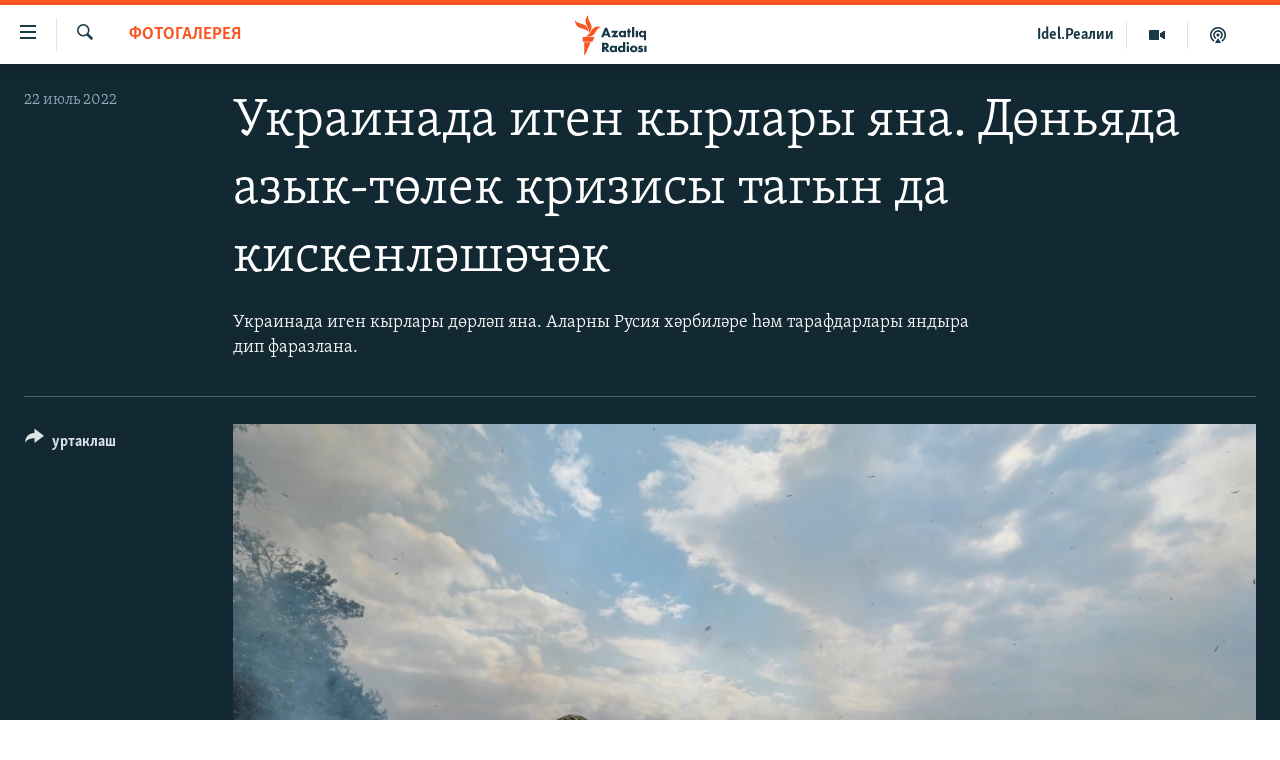

--- FILE ---
content_type: text/html; charset=utf-8
request_url: https://www.azatliq.org/a/photo-ukraina-voyna-pshenitsa-ogon-krizis/31955291.html
body_size: 11041
content:

<!DOCTYPE html>
<html lang="tt" dir="ltr" class="no-js">
<head>
<link href="/Content/responsive/RFE/tt-BA/RFE-tt-BA.css?&amp;av=0.0.0.0&amp;cb=370" rel="stylesheet"/>
<script src="https://tags.azatliq.org/rferl-pangea/prod/utag.sync.js"></script> <script type='text/javascript' src='https://www.youtube.com/iframe_api' async></script>
<link rel="manifest" href="/manifest.json">
<script type="text/javascript">
//a general 'js' detection, must be on top level in <head>, due to CSS performance
document.documentElement.className = "js";
var cacheBuster = "370";
var appBaseUrl = "/";
var imgEnhancerBreakpoints = [0, 144, 256, 408, 650, 1023, 1597];
var isLoggingEnabled = false;
var isPreviewPage = false;
var isLivePreviewPage = false;
if (!isPreviewPage) {
window.RFE = window.RFE || {};
window.RFE.cacheEnabledByParam = window.location.href.indexOf('nocache=1') === -1;
const url = new URL(window.location.href);
const params = new URLSearchParams(url.search);
// Remove the 'nocache' parameter
params.delete('nocache');
// Update the URL without the 'nocache' parameter
url.search = params.toString();
window.history.replaceState(null, '', url.toString());
} else {
window.addEventListener('load', function() {
const links = window.document.links;
for (let i = 0; i < links.length; i++) {
links[i].href = '#';
links[i].target = '_self';
}
})
}
var pwaEnabled = true;
var swCacheDisabled;
</script>
<meta charset="utf-8" />
<title>Украинада иген кырлары яна. Дөньяда азык-төлек кризисы тагын да кискенләшәчәк</title>
<meta name="description" content="Посевы пшеницы уничтожает огонь" />
<meta name="keywords" content="фотогалерея" />
<meta name="viewport" content="width=device-width, initial-scale=1.0" />
<meta http-equiv="X-UA-Compatible" content="IE=edge" />
<meta name="robots" content="max-image-preview:large"><meta property="fb:pages" content="139505469404757" />
<meta name="yandex-verification" content="8b6e6cd55829f8fe" />
<meta name="yandex-verification" content="464393d111286980" />
<link href="https://www.idelreal.org/a/photo-ukraina-voyna-pshenitsa-ogon-krizis/31953974.html" rel="canonical" />
<meta name="apple-mobile-web-app-title" content="Азатлык радиосы" />
<meta name="apple-mobile-web-app-status-bar-style" content="black" />
<meta name="apple-itunes-app" content="app-id=475986784, app-argument=//31955291.ltr" />
<meta content="Украинада иген кырлары яна. Азык-төлек кризисы тагын да кискенләшәчәк" property="og:title" />
<meta content="Посевы пшеницы уничтожает огонь" property="og:description" />
<meta content="article" property="og:type" />
<meta content="https://www.azatliq.org/a/photo-ukraina-voyna-pshenitsa-ogon-krizis/31955291.html" property="og:url" />
<meta content="Азатлык Радиосы" property="og:site_name" />
<meta content="https://www.facebook.com/azatliq" property="article:publisher" />
<meta content="https://gdb.rferl.org/01160000-0aff-0242-9ea6-08da696ea4be_w1200_h630.jpg" property="og:image" />
<meta content="1200" property="og:image:width" />
<meta content="630" property="og:image:height" />
<meta content="568280086670706" property="fb:app_id" />
<meta content="gallery" name="twitter:card" />
<meta content="@Azatliq" name="twitter:site" />
<meta content="https://gdb.rferl.org/01160000-0aff-0242-9ea6-08da696ea4be_w1200_h630.jpg" name="twitter:image" />
<meta content="Украинада иген кырлары яна. Азык-төлек кризисы тагын да кискенләшәчәк" name="twitter:title" />
<meta content="Посевы пшеницы уничтожает огонь" name="twitter:description" />
<link rel="amphtml" href="https://www.azatliq.org/amp/photo-ukraina-voyna-pshenitsa-ogon-krizis/31955291.html" />
<script type="application/ld+json">{"articleSection":"фотогалерея","isAccessibleForFree":true,"headline":"Украинада иген кырлары яна. Азык-төлек кризисы тагын да кискенләшәчәк","inLanguage":"tt-BA","keywords":"фотогалерея","author":{"@type":"Person","name":"RFE/RL"},"datePublished":"2022-07-22 12:42:05Z","dateModified":"2022-07-22 12:48:16Z","publisher":{"logo":{"width":512,"height":220,"@type":"ImageObject","url":"https://www.azatliq.org/Content/responsive/RFE/tt-BA/img/logo.png"},"@type":"NewsMediaOrganization","url":"https://www.azatliq.org","sameAs":["https://www.facebook.com/azatliq","https://www.youtube.com/user/azatliqradiosi","https://www.instagram.com/azatliq/","https://telegram.me/joinchat/CxW5dz9ILszGJNLz9gk_RQ"],"name":"Азатлык Радиосы","alternateName":"Азатлык Радиосы"},"@context":"https://schema.org","@type":"NewsArticle","mainEntityOfPage":"https://www.azatliq.org/a/photo-ukraina-voyna-pshenitsa-ogon-krizis/31955291.html","url":"https://www.azatliq.org/a/photo-ukraina-voyna-pshenitsa-ogon-krizis/31955291.html","description":"Посевы пшеницы уничтожает огонь","image":{"width":1080,"height":608,"@type":"ImageObject","url":"https://gdb.rferl.org/01160000-0aff-0242-9ea6-08da696ea4be_w1080_h608.jpg"},"name":"Украинада иген кырлары яна. Дөньяда азык-төлек кризисы тагын да кискенләшәчәк"}</script>
<script src="/Scripts/responsive/infographics.b?v=dVbZ-Cza7s4UoO3BqYSZdbxQZVF4BOLP5EfYDs4kqEo1&amp;av=0.0.0.0&amp;cb=370"></script>
<script src="/Scripts/responsive/loader.b?v=Q26XNwrL6vJYKjqFQRDnx01Lk2pi1mRsuLEaVKMsvpA1&amp;av=0.0.0.0&amp;cb=370"></script>
<link rel="icon" type="image/svg+xml" href="/Content/responsive/RFE/img/webApp/favicon.svg" />
<link rel="alternate icon" href="/Content/responsive/RFE/img/webApp/favicon.ico" />
<link rel="mask-icon" color="#ea6903" href="/Content/responsive/RFE/img/webApp/favicon_safari.svg" />
<link rel="apple-touch-icon" sizes="152x152" href="/Content/responsive/RFE/img/webApp/ico-152x152.png" />
<link rel="apple-touch-icon" sizes="144x144" href="/Content/responsive/RFE/img/webApp/ico-144x144.png" />
<link rel="apple-touch-icon" sizes="114x114" href="/Content/responsive/RFE/img/webApp/ico-114x114.png" />
<link rel="apple-touch-icon" sizes="72x72" href="/Content/responsive/RFE/img/webApp/ico-72x72.png" />
<link rel="apple-touch-icon-precomposed" href="/Content/responsive/RFE/img/webApp/ico-57x57.png" />
<link rel="icon" sizes="192x192" href="/Content/responsive/RFE/img/webApp/ico-192x192.png" />
<link rel="icon" sizes="128x128" href="/Content/responsive/RFE/img/webApp/ico-128x128.png" />
<meta name="msapplication-TileColor" content="#ffffff" />
<meta name="msapplication-TileImage" content="/Content/responsive/RFE/img/webApp/ico-144x144.png" />
<link rel="preload" href="/Content/responsive/fonts/Skolar-Lt_LatnCyrl_v2.4.woff" type="font/woff" as="font" crossorigin="anonymous" />
<link rel="alternate" type="application/rss+xml" title="RFE/RL - Top Stories [RSS]" href="/api/" />
<link rel="sitemap" type="application/rss+xml" href="/sitemap.xml" />
</head>
<body class=" nav-no-loaded cc_theme pg-media pg-photoblog js-category-to-nav nojs-images ">
<script type="text/javascript" >
var analyticsData = {url:"https://www.azatliq.org/a/photo-ukraina-voyna-pshenitsa-ogon-krizis/31955291.html",property_id:"424",article_uid:"31955291",page_title:"Украинада иген кырлары яна. Дөньяда азык-төлек кризисы тагын да кискенләшәчәк",page_type:"photo gallery",content_type:"photo",subcontent_type:"photo gallery",last_modified:"2022-07-22 12:48:16Z",pub_datetime:"2022-07-22 12:42:05Z",pub_year:"2022",pub_month:"07",pub_day:"22",pub_hour:"12",pub_weekday:"Friday",section:"фотогалерея",english_section:"photogallery_archive",byline:"",categories:"photogallery_archive",domain:"www.azatliq.org",language:"Tatar-Bashkir",language_service:"RFERL Tatar-Bashkir",platform:"web",copied:"yes",copied_article:"31953974|65|Tatar-Bashkir [ru]|2022-07-21",copied_title:"Украинская пшеница в огне: продовольственный кризис в мире углубляется ",runs_js:"Yes",cms_release:"8.44.0.0.370",enviro_type:"prod",slug:"photo-ukraina-voyna-pshenitsa-ogon-krizis",entity:"RFE",short_language_service:"TB",platform_short:"W",page_name:"Украинада иген кырлары яна. Дөньяда азык-төлек кризисы тагын да кискенләшәчәк"};
</script>
<noscript><iframe src="https://www.googletagmanager.com/ns.html?id=GTM-WXZBPZ" height="0" width="0" style="display:none;visibility:hidden"></iframe></noscript><script type="text/javascript" data-cookiecategory="analytics">
var gtmEventObject = Object.assign({}, analyticsData, {event: 'page_meta_ready'});window.dataLayer = window.dataLayer || [];window.dataLayer.push(gtmEventObject);
if (top.location === self.location) { //if not inside of an IFrame
var renderGtm = "true";
if (renderGtm === "true") {
(function(w,d,s,l,i){w[l]=w[l]||[];w[l].push({'gtm.start':new Date().getTime(),event:'gtm.js'});var f=d.getElementsByTagName(s)[0],j=d.createElement(s),dl=l!='dataLayer'?'&l='+l:'';j.async=true;j.src='//www.googletagmanager.com/gtm.js?id='+i+dl;f.parentNode.insertBefore(j,f);})(window,document,'script','dataLayer','GTM-WXZBPZ');
}
}
</script>
<!--Analytics tag js version start-->
<script type="text/javascript" data-cookiecategory="analytics">
var utag_data = Object.assign({}, analyticsData, {});
if(typeof(TealiumTagFrom)==='function' && typeof(TealiumTagSearchKeyword)==='function') {
var utag_from=TealiumTagFrom();var utag_searchKeyword=TealiumTagSearchKeyword();
if(utag_searchKeyword!=null && utag_searchKeyword!=='' && utag_data["search_keyword"]==null) utag_data["search_keyword"]=utag_searchKeyword;if(utag_from!=null && utag_from!=='') utag_data["from"]=TealiumTagFrom();}
if(window.top!== window.self&&utag_data.page_type==="snippet"){utag_data.page_type = 'iframe';}
try{if(window.top!==window.self&&window.self.location.hostname===window.top.location.hostname){utag_data.platform = 'self-embed';utag_data.platform_short = 'se';}}catch(e){if(window.top!==window.self&&window.self.location.search.includes("platformType=self-embed")){utag_data.platform = 'cross-promo';utag_data.platform_short = 'cp';}}
(function(a,b,c,d){ a="https://tags.azatliq.org/rferl-pangea/prod/utag.js"; b=document;c="script";d=b.createElement(c);d.src=a;d.type="text/java"+c;d.async=true; a=b.getElementsByTagName(c)[0];a.parentNode.insertBefore(d,a); })();
</script>
<!--Analytics tag js version end-->
<!-- Analytics tag management NoScript -->
<noscript>
<img style="position: absolute; border: none;" src="https://ssc.azatliq.org/b/ss/bbgprod,bbgentityrferl/1/G.4--NS/1014656818?pageName=rfe%3atb%3aw%3aphoto%20gallery%3a%d0%a3%d0%ba%d1%80%d0%b0%d0%b8%d0%bd%d0%b0%d0%b4%d0%b0%20%d0%b8%d0%b3%d0%b5%d0%bd%20%d0%ba%d1%8b%d1%80%d0%bb%d0%b0%d1%80%d1%8b%20%d1%8f%d0%bd%d0%b0.%20%d0%94%d3%a9%d0%bd%d1%8c%d1%8f%d0%b4%d0%b0%20%d0%b0%d0%b7%d1%8b%d0%ba-%d1%82%d3%a9%d0%bb%d0%b5%d0%ba%20%d0%ba%d1%80%d0%b8%d0%b7%d0%b8%d1%81%d1%8b%20%d1%82%d0%b0%d0%b3%d1%8b%d0%bd%20%d0%b4%d0%b0%20%d0%ba%d0%b8%d1%81%d0%ba%d0%b5%d0%bd%d0%bb%d3%99%d1%88%d3%99%d1%87%d3%99%d0%ba&amp;c6=%d0%a3%d0%ba%d1%80%d0%b0%d0%b8%d0%bd%d0%b0%d0%b4%d0%b0%20%d0%b8%d0%b3%d0%b5%d0%bd%20%d0%ba%d1%8b%d1%80%d0%bb%d0%b0%d1%80%d1%8b%20%d1%8f%d0%bd%d0%b0.%20%d0%94%d3%a9%d0%bd%d1%8c%d1%8f%d0%b4%d0%b0%20%d0%b0%d0%b7%d1%8b%d0%ba-%d1%82%d3%a9%d0%bb%d0%b5%d0%ba%20%d0%ba%d1%80%d0%b8%d0%b7%d0%b8%d1%81%d1%8b%20%d1%82%d0%b0%d0%b3%d1%8b%d0%bd%20%d0%b4%d0%b0%20%d0%ba%d0%b8%d1%81%d0%ba%d0%b5%d0%bd%d0%bb%d3%99%d1%88%d3%99%d1%87%d3%99%d0%ba&amp;v36=8.44.0.0.370&amp;v6=D=c6&amp;g=https%3a%2f%2fwww.azatliq.org%2fa%2fphoto-ukraina-voyna-pshenitsa-ogon-krizis%2f31955291.html&amp;c1=D=g&amp;v1=D=g&amp;events=event1&amp;c16=rferl%20tatar-bashkir&amp;v16=D=c16&amp;c5=photogallery_archive&amp;v5=D=c5&amp;ch=%d1%84%d0%be%d1%82%d0%be%d0%b3%d0%b0%d0%bb%d0%b5%d1%80%d0%b5%d1%8f&amp;c15=tatar-bashkir&amp;v15=D=c15&amp;c4=photo&amp;v4=D=c4&amp;c14=31955291&amp;v14=D=c14&amp;v20=no&amp;c17=web&amp;v17=D=c17&amp;mcorgid=518abc7455e462b97f000101%40adobeorg&amp;server=www.azatliq.org&amp;pageType=D=c4&amp;ns=bbg&amp;v29=D=server&amp;v25=rfe&amp;v30=424&amp;v105=D=User-Agent " alt="analytics" width="1" height="1" /></noscript>
<!-- End of Analytics tag management NoScript -->
<!--*** Accessibility links - For ScreenReaders only ***-->
<section>
<div class="sr-only">
<h2>Accessibility links</h2>
<ul>
<li><a href="#content" data-disable-smooth-scroll="1">төп эчтәлек</a></li>
<li><a href="#navigation" data-disable-smooth-scroll="1">төп меню</a></li>
<li><a href="#txtHeaderSearch" data-disable-smooth-scroll="1">эзләү</a></li>
</ul>
</div>
</section>
<div dir="ltr">
<div id="page">
<aside>
<div class="c-lightbox overlay-modal">
<div class="c-lightbox__intro">
<h2 class="c-lightbox__intro-title"></h2>
<button class="btn btn--rounded c-lightbox__btn c-lightbox__intro-next" title="алга">
<span class="ico ico--rounded ico-chevron-forward"></span>
<span class="sr-only">алга</span>
</button>
</div>
<div class="c-lightbox__nav">
<button class="btn btn--rounded c-lightbox__btn c-lightbox__btn--close" title="тәрәзне яп">
<span class="ico ico--rounded ico-close"></span>
<span class="sr-only">тәрәзне яп</span>
</button>
<button class="btn btn--rounded c-lightbox__btn c-lightbox__btn--prev" title="артка">
<span class="ico ico--rounded ico-chevron-backward"></span>
<span class="sr-only">артка</span>
</button>
<button class="btn btn--rounded c-lightbox__btn c-lightbox__btn--next" title="алга">
<span class="ico ico--rounded ico-chevron-forward"></span>
<span class="sr-only">алга</span>
</button>
</div>
<div class="c-lightbox__content-wrap">
<figure class="c-lightbox__content">
<span class="c-spinner c-spinner--lightbox">
<img src="/Content/responsive/img/player-spinner.png"
alt="please wait"
title="please wait" />
</span>
<div class="c-lightbox__img">
<div class="thumb">
<img src="" alt="" />
</div>
</div>
<figcaption>
<div class="c-lightbox__info c-lightbox__info--foot">
<span class="c-lightbox__counter"></span>
<span class="caption c-lightbox__caption"></span>
</div>
</figcaption>
</figure>
</div>
<div class="hidden">
<div class="content-advisory__box content-advisory__box--lightbox">
<span class="content-advisory__box-text">Бу сурәттә кайбер кулланучылар тетрәндергеч йә рәнҗетерлек дип санарлык эчтәлек бар</span>
<button class="btn btn--transparent content-advisory__box-btn m-t-md" value="text" type="button">
<span class="btn__text">
Карар өчен басыгыз
</span>
</button>
</div>
</div>
</div>
<div class="print-dialogue">
<div class="container">
<h3 class="print-dialogue__title section-head">Нәрсәләрне бастырырга:</h3>
<div class="print-dialogue__opts">
<ul class="print-dialogue__opt-group">
<li class="form__group form__group--checkbox">
<input class="form__check " id="checkboxImages" name="checkboxImages" type="checkbox" checked="checked" />
<label for="checkboxImages" class="form__label m-t-md">Сурәтләр</label>
</li>
<li class="form__group form__group--checkbox">
<input class="form__check " id="checkboxMultimedia" name="checkboxMultimedia" type="checkbox" checked="checked" />
<label for="checkboxMultimedia" class="form__label m-t-md">Мультимедиа</label>
</li>
</ul>
<ul class="print-dialogue__opt-group">
<li class="form__group form__group--checkbox">
<input class="form__check " id="checkboxEmbedded" name="checkboxEmbedded" type="checkbox" checked="checked" />
<label for="checkboxEmbedded" class="form__label m-t-md">Кыстырмалар</label>
</li>
<li class="hidden">
<input class="form__check " id="checkboxComments" name="checkboxComments" type="checkbox" />
<label for="checkboxComments" class="form__label m-t-md">Фикерләр</label>
</li>
</ul>
</div>
<div class="print-dialogue__buttons">
<button class="btn btn--secondary close-button" type="button" title="баш тарт">
<span class="btn__text ">баш тарт</span>
</button>
<button class="btn btn-cust-print m-l-sm" type="button" title="бастыр">
<span class="btn__text ">бастыр</span>
</button>
</div>
</div>
</div>
<div class="ctc-message pos-fix">
<div class="ctc-message__inner">сылтама хәтергә алынды</div>
</div>
</aside>
<div class="hdr-20 hdr-20--big">
<div class="hdr-20__inner">
<div class="hdr-20__max pos-rel">
<div class="hdr-20__side hdr-20__side--primary d-flex">
<label data-for="main-menu-ctrl" data-switcher-trigger="true" data-switch-target="main-menu-ctrl" class="burger hdr-trigger pos-rel trans-trigger" data-trans-evt="click" data-trans-id="menu">
<span class="ico ico-close hdr-trigger__ico hdr-trigger__ico--close burger__ico burger__ico--close"></span>
<span class="ico ico-menu hdr-trigger__ico hdr-trigger__ico--open burger__ico burger__ico--open"></span>
</label>
<div class="menu-pnl pos-fix trans-target" data-switch-target="main-menu-ctrl" data-trans-id="menu">
<div class="menu-pnl__inner">
<nav class="main-nav menu-pnl__item menu-pnl__item--first">
<ul class="main-nav__list accordeon" data-analytics-tales="false" data-promo-name="link" data-location-name="nav,secnav">
<li class="main-nav__item">
<a class="main-nav__item-name main-nav__item-name--link" href="/z/570" title="яңалыклар" data-item-name="news" >яңалыклар</a>
</li>
<li class="main-nav__item">
<a class="main-nav__item-name main-nav__item-name--link" href="/z/572" title="башкортстан" data-item-name="bashkortostan" >башкортстан</a>
</li>
<li class="main-nav__item">
<a class="main-nav__item-name main-nav__item-name--link" href="/z/571" title="татарстан" data-item-name="tatarstan" >татарстан</a>
</li>
<li class="main-nav__item">
<a class="main-nav__item-name main-nav__item-name--link" href="/z/805" title="кырым" data-item-name="crimea" >кырым</a>
</li>
<li class="main-nav__item">
<a class="main-nav__item-name main-nav__item-name--link" href="/z/573" title="татар-башкорт дөньясы" data-item-name="region" >татар-башкорт дөньясы</a>
</li>
<li class="main-nav__item">
<a class="main-nav__item-name main-nav__item-name--link" href="/z/22623" title="сугыш" data-item-name="war_in_ukraine" >сугыш</a>
</li>
<li class="main-nav__item">
<a class="main-nav__item-name main-nav__item-name--link" href="/p/8512.html" title="Безне томаладылар" data-item-name="blocked" >Безне томаладылар</a>
</li>
<li class="main-nav__item accordeon__item" data-switch-target="menu-item-644">
<label class="main-nav__item-name main-nav__item-name--label accordeon__control-label" data-switcher-trigger="true" data-for="menu-item-644">
шәлкемнәр
<span class="ico ico-chevron-down main-nav__chev"></span>
</label>
<div class="main-nav__sub-list">
<a class="main-nav__item-name main-nav__item-name--link main-nav__item-name--sub" href="/z/583" title="әңгәмә" data-item-name="interview" >әңгәмә</a>
<a class="main-nav__item-name main-nav__item-name--link main-nav__item-name--sub" href="/z/2191" title="комментар" data-item-name="comment" >комментар</a>
<a class="main-nav__item-name main-nav__item-name--link main-nav__item-name--sub" href="/z/888" title="дини тормыш" data-item-name="program_religion" >дини тормыш</a>
<a class="main-nav__item-name main-nav__item-name--link main-nav__item-name--sub" href="/z/703" title="пәрәвез" data-item-name="program_internet" >пәрәвез</a>
<a class="main-nav__item-name main-nav__item-name--link main-nav__item-name--sub" href="/z/581" title="фән-фәсмәтән" data-item-name="program_science" >фән-фәсмәтән</a>
<a class="main-nav__item-name main-nav__item-name--link main-nav__item-name--sub" href="/z/17503" title="киноханә" data-item-name="cinema" >киноханә</a>
</div>
</li>
<li class="main-nav__item">
<a class="main-nav__item-name main-nav__item-name--link" href="/z/23529" title="Дөнья хәлләре" data-item-name="rferl-world" >Дөнья хәлләре</a>
</li>
<li class="main-nav__item">
<a class="main-nav__item-name main-nav__item-name--link" href="/z/22501" title="татарча подкаст" data-item-name="tatar_podcast2" >татарча подкаст</a>
</li>
</ul>
</nav>
<div class="menu-pnl__item">
<a href="https://www.azatliq.org/eyde" class="menu-pnl__item-link" alt="ӘЙДӘ ONLINE">ӘЙДӘ ONLINE</a>
<a href="https://www.idelreal.org" class="menu-pnl__item-link" alt="IDEL.РЕАЛИИ">IDEL.РЕАЛИИ</a>
</div>
<div class="menu-pnl__item menu-pnl__item--social">
<h5 class="menu-pnl__sub-head">Безгә кушылыгыз!</h5>
<a href="https://www.facebook.com/azatliq" title="Без Facebook-та" data-analytics-text="follow_on_facebook" class="btn btn--rounded btn--social-inverted menu-pnl__btn js-social-btn btn-facebook" target="_blank" rel="noopener">
<span class="ico ico-facebook-alt ico--rounded"></span>
</a>
<a href="https://www.youtube.com/user/azatliqradiosi" title="Безнең Youtube каналы" data-analytics-text="follow_on_youtube" class="btn btn--rounded btn--social-inverted menu-pnl__btn js-social-btn btn-youtube" target="_blank" rel="noopener">
<span class="ico ico-youtube ico--rounded"></span>
</a>
<a href="https://www.instagram.com/azatliq/" title="Без Instagram-да" data-analytics-text="follow_on_instagram" class="btn btn--rounded btn--social-inverted menu-pnl__btn js-social-btn btn-instagram" target="_blank" rel="noopener">
<span class="ico ico-instagram ico--rounded"></span>
</a>
<a href="https://telegram.me/joinchat/CxW5dz9ILszGJNLz9gk_RQ" title="Без Telegram-да" data-analytics-text="follow_on_telegram" class="btn btn--rounded btn--social-inverted menu-pnl__btn js-social-btn btn-telegram" target="_blank" rel="noopener">
<span class="ico ico-telegram ico--rounded"></span>
</a>
</div>
<div class="menu-pnl__item">
<a href="/navigation/allsites" class="menu-pnl__item-link">
<span class="ico ico-languages "></span>
БАШКА ТЕЛЛӘРДӘ
</a>
</div>
</div>
</div>
<label data-for="top-search-ctrl" data-switcher-trigger="true" data-switch-target="top-search-ctrl" class="top-srch-trigger hdr-trigger">
<span class="ico ico-close hdr-trigger__ico hdr-trigger__ico--close top-srch-trigger__ico top-srch-trigger__ico--close"></span>
<span class="ico ico-search hdr-trigger__ico hdr-trigger__ico--open top-srch-trigger__ico top-srch-trigger__ico--open"></span>
</label>
<div class="srch-top srch-top--in-header" data-switch-target="top-search-ctrl">
<div class="container">
<form action="/s" class="srch-top__form srch-top__form--in-header" id="form-topSearchHeader" method="get" role="search"><label for="txtHeaderSearch" class="sr-only">эзләү</label>
<input type="text" id="txtHeaderSearch" name="k" placeholder="эзләгән табар.." accesskey="s" value="" class="srch-top__input analyticstag-event" onkeydown="if (event.keyCode === 13) { FireAnalyticsTagEventOnSearch('search', $dom.get('#txtHeaderSearch')[0].value) }" />
<button title="эзләү" type="submit" class="btn btn--top-srch analyticstag-event" onclick="FireAnalyticsTagEventOnSearch('search', $dom.get('#txtHeaderSearch')[0].value) ">
<span class="ico ico-search"></span>
</button></form>
</div>
</div>
<a href="/" class="main-logo-link">
<img src="/Content/responsive/RFE/tt-BA/img/logo-compact.svg" class="main-logo main-logo--comp" alt="site logo">
<img src="/Content/responsive/RFE/tt-BA/img/logo.svg" class="main-logo main-logo--big" alt="site logo">
</a>
</div>
<div class="hdr-20__side hdr-20__side--secondary d-flex">
<a href="/z/22501" title="Татарча подкаст" class="hdr-20__secondary-item" data-item-name="podcast">
<span class="ico ico-podcast hdr-20__secondary-icon"></span>
</a>
<a href="/z/2710" title="Мультимедиа" class="hdr-20__secondary-item" data-item-name="video">
<span class="ico ico-video hdr-20__secondary-icon"></span>
</a>
<a href="https://www.idelreal.org" title="Idel.Реалии" class="hdr-20__secondary-item hdr-20__secondary-item--lang" data-item-name="satellite">
Idel.Реалии
</a>
<a href="/s" title="эзләү" class="hdr-20__secondary-item hdr-20__secondary-item--search" data-item-name="search">
<span class="ico ico-search hdr-20__secondary-icon hdr-20__secondary-icon--search"></span>
</a>
<div class="srch-bottom">
<form action="/s" class="srch-bottom__form d-flex" id="form-bottomSearch" method="get" role="search"><label for="txtSearch" class="sr-only">эзләү</label>
<input type="search" id="txtSearch" name="k" placeholder="эзләгән табар.." accesskey="s" value="" class="srch-bottom__input analyticstag-event" onkeydown="if (event.keyCode === 13) { FireAnalyticsTagEventOnSearch('search', $dom.get('#txtSearch')[0].value) }" />
<button title="эзләү" type="submit" class="btn btn--bottom-srch analyticstag-event" onclick="FireAnalyticsTagEventOnSearch('search', $dom.get('#txtSearch')[0].value) ">
<span class="ico ico-search"></span>
</button></form>
</div>
</div>
<img src="/Content/responsive/RFE/tt-BA/img/logo-print.gif" class="logo-print" alt="site logo">
<img src="/Content/responsive/RFE/tt-BA/img/logo-print_color.png" class="logo-print logo-print--color" alt="site logo">
</div>
</div>
</div>
<script>
if (document.body.className.indexOf('pg-home') > -1) {
var nav2In = document.querySelector('.hdr-20__inner');
var nav2Sec = document.querySelector('.hdr-20__side--secondary');
var secStyle = window.getComputedStyle(nav2Sec);
if (nav2In && window.pageYOffset < 150 && secStyle['position'] !== 'fixed') {
nav2In.classList.add('hdr-20__inner--big')
}
}
</script>
<div class="c-hlights c-hlights--breaking c-hlights--no-item" data-hlight-display="mobile,desktop">
<div class="c-hlights__wrap container p-0">
<div class="c-hlights__nav">
<a role="button" href="#" title="артка">
<span class="ico ico-chevron-backward m-0"></span>
<span class="sr-only">артка</span>
</a>
<a role="button" href="#" title="алга">
<span class="ico ico-chevron-forward m-0"></span>
<span class="sr-only">алга</span>
</a>
</div>
<span class="c-hlights__label">
<span class="">Кайнар хәбәр</span>
<span class="switcher-trigger">
<label data-for="more-less-1" data-switcher-trigger="true" class="switcher-trigger__label switcher-trigger__label--more p-b-0" title="күбрәк күрсәт">
<span class="ico ico-chevron-down"></span>
</label>
<label data-for="more-less-1" data-switcher-trigger="true" class="switcher-trigger__label switcher-trigger__label--less p-b-0" title="азрак күрсәт">
<span class="ico ico-chevron-up"></span>
</label>
</span>
</span>
<ul class="c-hlights__items switcher-target" data-switch-target="more-less-1">
</ul>
</div>
</div> <div id="content">
<div class="media-container">
<div class="container">
<div class="hdr-container row">
<div class="col-category col-xs-12 col-md-2 pull-left"> <div class="category js-category">
<a class="" href="/z/2716">фотогалерея</a> </div>
</div><div class="col-title col-xs-12 col-md-10 pull-right"> <h1 class="">
Украинада иген кырлары яна. Дөньяда азык-төлек кризисы тагын да кискенләшәчәк
</h1>
</div><div class="col-publishing-details col-xs-12 col-sm-12 col-md-2 pull-left"> <div class="publishing-details ">
<div class="published">
<span class="date" >
<time pubdate="pubdate" datetime="2022-07-22T15:42:05+03:00">
22 июль 2022
</time>
</span>
</div>
</div>
</div><div class="col-title col-xs-12 col-md-10 pull-right content-offset"> <div id="article-content">
<div class="wsw">
<p>Украинада иген кырлары дөрләп яна. Аларны Русия хәрбиләре һәм тарафдарлары яндыра дип фаразлана.</p>
</div>
</div>
</div><div class="col-lg-12 separator"> <div class="separator">
<hr class="title-line" />
</div>
</div>
<div class="col-multimedia col-xs-12 col-md-10 pull-right">
<div id="galleryItems">
<figure class="media-pholder gallery-item js-media-expand">
<div class="img-wrap img-wrap--gallery">
<div class="thumb">
<img src="https://gdb.rferl.org/01160000-0aff-0242-9ea6-08da696ea4be_w1024_q10_s.jpg" alt="Янып баручы бодай басуы янында украин хәрбие. 2022 елның 17 июле." class="img-wrap--gallery" />
</div>
</div>
<figcaption>
<div class="img-desc img-desc--inverted d-flex">
<span class="img-number">1</span>
<span class="caption caption--inverted">Янып баручы бодай басуы янында украин хәрбие. 2022 елның 17 июле.</span>
</div>
</figcaption>
</figure>
<figure class="media-pholder gallery-item js-media-expand">
<div class="img-wrap img-wrap--gallery">
<div class="thumb">
<img src="https://gdb.rferl.org/08a40000-0a00-0242-7c93-08da696e9a68_w1024_q10_s.jpg" alt="Николаевски өлкәсендә бодай басуы яна. 2022 елның 17 июле. Украинада эсседә коры иген кырларының януы ешайганнан ешая бара." class="img-wrap--gallery" />
</div>
</div>
<figcaption>
<div class="img-desc img-desc--inverted d-flex">
<span class="img-number">2</span>
<span class="caption caption--inverted">Николаевски өлкәсендә бодай басуы яна. 2022 елның 17 июле. Украинада эсседә коры иген кырларының януы ешайганнан ешая бара.</span>
</div>
</figcaption>
</figure>
<figure class="media-pholder gallery-item js-media-expand">
<div class="img-wrap img-wrap--gallery">
<div class="thumb">
<img src="https://gdb.rferl.org/01160000-0aff-0242-084f-08da696e9a1d_w1024_q10_s.jpg" alt="Донецки өлкәсенең Северски бистәсе янында янган иген кыры. 2022 елның 8 июлендә һавадан төшерелгән фото. Эсседә корыган басуларга Русия артиллериясеннән ут атудан җиңел генә ут кабып китә." class="img-wrap--gallery" />
</div>
</div>
<figcaption>
<div class="img-desc img-desc--inverted d-flex">
<span class="img-number">3</span>
<span class="caption caption--inverted">Донецки өлкәсенең Северски бистәсе янында янган иген кыры. 2022 елның 8 июлендә һавадан төшерелгән фото. Эсседә корыган басуларга Русия артиллериясеннән ут атудан җиңел генә ут кабып китә.</span>
</div>
</figcaption>
</figure>
<figure class="media-pholder gallery-item js-media-expand">
<div class="img-wrap img-wrap--gallery">
<div class="thumb">
<img src="https://gdb.rferl.org/80280000-c0a8-0242-6a12-08da696ea45b_w1024_q10_s.jpg" alt="Русия хәрбиләрен Украинаның азык-төлек инфраструктурасын махсус рәвештә юк итүдә гаеплиләр. Украина хәрбиләре белдерүенчә, 31 майда янган бу амбарны Русия хәрбиләре артиллерия утына тоткан булган." class="img-wrap--gallery" />
</div>
</div>
<figcaption>
<div class="img-desc img-desc--inverted d-flex">
<span class="img-number">4</span>
<span class="caption caption--inverted">Русия хәрбиләрен Украинаның азык-төлек инфраструктурасын махсус рәвештә юк итүдә гаеплиләр. Украина хәрбиләре белдерүенчә, 31 майда янган бу амбарны Русия хәрбиләре артиллерия утына тоткан булган.</span>
</div>
</figcaption>
</figure>
<figure class="media-pholder gallery-item js-media-expand">
<div class="img-wrap img-wrap--gallery">
<div class="thumb">
<img src="https://gdb.rferl.org/08a40000-0a00-0242-5d4d-08da696e9a46_w1024_q10_s.jpg" alt="Херсон өлкәсендә янгын сүндерүче утны туктатырга тырыша. 2022 елның 18 июле. Украинаның иген кырларын күпләп яндыру Русия башлаган сугыш нәтиҗәсендә дөньяда башланган азык-төлек кризисын тагын да кискенләштерәчәк." class="img-wrap--gallery" />
</div>
</div>
<figcaption>
<div class="img-desc img-desc--inverted d-flex">
<span class="img-number">5</span>
<span class="caption caption--inverted">Херсон өлкәсендә янгын сүндерүче утны туктатырга тырыша. 2022 елның 18 июле. Украинаның иген кырларын күпләп яндыру Русия башлаган сугыш нәтиҗәсендә дөньяда башланган азык-төлек кризисын тагын да кискенләштерәчәк.</span>
</div>
</figcaption>
</figure>
<figure class="media-pholder gallery-item js-media-expand">
<div class="img-wrap img-wrap--gallery">
<div class="thumb">
<img src="https://gdb.rferl.org/01160000-0aff-0242-ea5c-08da696e9a29_w1024_q10_s.jpg" alt="Украинада янган иген басуында Русия ракетасы. Африка илләре ачлыктан интеккәндә Русия Украина ашлыгын диңгез аша ул илләргә илтү мөмкинлеге бирмичә, юлларны ябып тота. &amp;nbsp;" class="img-wrap--gallery" />
</div>
</div>
<figcaption>
<div class="img-desc img-desc--inverted d-flex">
<span class="img-number">6</span>
<span class="caption caption--inverted">Украинада янган иген басуында Русия ракетасы. Африка илләре ачлыктан интеккәндә Русия Украина ашлыгын диңгез аша ул илләргә илтү мөмкинлеге бирмичә, юлларны ябып тота.<br />
&nbsp;</span>
</div>
</figcaption>
</figure>
<figure class="media-pholder gallery-item js-media-expand">
<div class="img-wrap img-wrap--gallery">
<div class="thumb">
<img src="https://gdb.rferl.org/08a40000-0a00-0242-cd75-08da696eb116_w1024_q10_s.jpg" alt="Запорожье һәм Донецки өлкәләре чигендә янган бодай башаклары. 17 июль." class="img-wrap--gallery" />
</div>
</div>
<figcaption>
<div class="img-desc img-desc--inverted d-flex">
<span class="img-number">7</span>
<span class="caption caption--inverted">Запорожье һәм Донецки өлкәләре чигендә янган бодай башаклары. 17 июль.</span>
</div>
</figcaption>
</figure>
<figure class="media-pholder gallery-item js-media-expand">
<div class="img-wrap img-wrap--gallery">
<div class="thumb">
<img src="https://gdb.rferl.org/08a40000-0a00-0242-d664-08da696ea38d_w1024_q10_s.jpg" alt="2022 елның 4 июлендә Днепропетровски өлкәсендә фермер үзенең иген кырлары януын күзәтә. 19 июльдә Русия президенты Иранда Төркия президенты Рәҗәп Эрдоган белән очрашты. Алар Русиянең Украина ашлыгын Кара диңгез аша башка илләргә озату юлларын ачуы турында килешер дип көтелгән иде. Русиянең Украинага һөҗүме Украинада игенчелеккә зур зыян китерде, ашлыкны башка илләргә озатуны туктатты. Украина дөньяда бодай, кукуруз һәм көнбагыш маен иң күп җитештерүче илләрнең берсе. &amp;nbsp;" class="img-wrap--gallery" />
</div>
</div>
<figcaption>
<div class="img-desc img-desc--inverted d-flex">
<span class="img-number">8</span>
<span class="caption caption--inverted">2022 елның 4 июлендә Днепропетровски өлкәсендә фермер үзенең иген кырлары януын күзәтә. 19 июльдә Русия президенты Иранда Төркия президенты Рәҗәп Эрдоган белән очрашты. Алар Русиянең Украина ашлыгын Кара диңгез аша башка илләргә озату юлларын ачуы турында килешер дип көтелгән иде. Русиянең Украинага һөҗүме Украинада игенчелеккә зур зыян китерде, ашлыкны башка илләргә озатуны туктатты. Украина дөньяда бодай, кукуруз һәм көнбагыш маен иң күп җитештерүче илләрнең берсе.<br />
&nbsp;</span>
</div>
</figcaption>
</figure>
<figure class="media-pholder gallery-item js-media-expand">
<div class="img-wrap img-wrap--gallery">
<div class="thumb">
<img src="https://gdb.rferl.org/01160000-0aff-0242-3266-08da696eb116_w1024_q10_s.jpg" alt=" Украинаның көнчыгында бодай басуы. 17 июль." class="img-wrap--gallery" />
</div>
</div>
<figcaption>
<div class="img-desc img-desc--inverted d-flex">
<span class="img-number">9</span>
<span class="caption caption--inverted"><br />
Украинаның көнчыгында бодай басуы. 17 июль.</span>
</div>
</figcaption>
</figure>
</div>
</div>
<div class="col-xs-12 col-md-2 pull-left article-share pos-rel">
<div class="share--box">
<div class="sticky-share-container" style="display:none">
<div class="container">
<a href="https://www.azatliq.org" id="logo-sticky-share">&nbsp;</a>
<div class="pg-title pg-title--sticky-share">
Украинада иген кырлары яна. Дөньяда азык-төлек кризисы тагын да кискенләшәчәк
</div>
<div class="sticked-nav-actions">
<!--This part is for sticky navigation display-->
<p class="buttons link-content-sharing p-0 ">
<button class="btn btn--link btn-content-sharing p-t-0 " id="btnContentSharing" value="text" role="Button" type="" title="башка челтәрләр">
<span class="ico ico-share ico--l"></span>
<span class="btn__text ">
уртаклаш
</span>
</button>
</p>
<aside class="content-sharing js-content-sharing js-content-sharing--apply-sticky content-sharing--sticky"
role="complementary"
data-share-url="/a/photo-ukraina-voyna-pshenitsa-ogon-krizis/31955291.html" data-share-title="Украинада иген кырлары яна. Дөньяда азык-төлек кризисы тагын да кискенләшәчәк" data-share-text="Украинада иген кырлары дөрләп яна. Аларны Русия хәрбиләре һәм тарафдарлары яндыра дип фаразлана.
">
<div class="content-sharing__popover">
<h6 class="content-sharing__title">уртаклаш</h6>
<button href="#close" id="btnCloseSharing" class="btn btn--text-like content-sharing__close-btn">
<span class="ico ico-close ico--l"></span>
</button>
<ul class="content-sharing__list">
<li class="content-sharing__item">
<div class="ctc ">
<input type="text" class="ctc__input" readonly="readonly">
<a href="" js-href="/a/photo-ukraina-voyna-pshenitsa-ogon-krizis/31955291.html" class="content-sharing__link ctc__button">
<span class="ico ico-copy-link ico--rounded ico--s"></span>
<span class="content-sharing__link-text">сылтама</span>
</a>
</div>
</li>
<li class="content-sharing__item">
<a href="https://telegram.me/share/url?url=%2fa%2fphoto-ukraina-voyna-pshenitsa-ogon-krizis%2f31955291.html"
data-analytics-text="share_on_telegram"
title="Telegram" target="_blank"
class="content-sharing__link js-social-btn">
<span class="ico ico-telegram ico--rounded ico--s"></span>
<span class="content-sharing__link-text">Telegram</span>
</a>
</li>
<li class="content-sharing__item visible-xs-inline-block visible-sm-inline-block">
<a href="whatsapp://send?text=%2fa%2fphoto-ukraina-voyna-pshenitsa-ogon-krizis%2f31955291.html"
data-analytics-text="share_on_whatsapp"
title="WhatsApp" target="_blank"
class="content-sharing__link js-social-btn">
<span class="ico ico-whatsapp ico--rounded ico--s"></span>
<span class="content-sharing__link-text">WhatsApp</span>
</a>
</li>
<li class="content-sharing__item visible-md-inline-block visible-lg-inline-block">
<a href="https://web.whatsapp.com/send?text=%2fa%2fphoto-ukraina-voyna-pshenitsa-ogon-krizis%2f31955291.html"
data-analytics-text="share_on_whatsapp_desktop"
title="WhatsApp" target="_blank"
class="content-sharing__link js-social-btn">
<span class="ico ico-whatsapp ico--rounded ico--s"></span>
<span class="content-sharing__link-text">WhatsApp</span>
</a>
</li>
<li class="content-sharing__item">
<a href="https://facebook.com/sharer.php?u=%2fa%2fphoto-ukraina-voyna-pshenitsa-ogon-krizis%2f31955291.html"
data-analytics-text="share_on_facebook"
title="Facebook" target="_blank"
class="content-sharing__link js-social-btn">
<span class="ico ico-facebook ico--rounded ico--s"></span>
<span class="content-sharing__link-text">Facebook</span>
</a>
</li>
<li class="content-sharing__item">
<a href="https://twitter.com/share?url=%2fa%2fphoto-ukraina-voyna-pshenitsa-ogon-krizis%2f31955291.html&amp;text=%d0%a3%d0%ba%d1%80%d0%b0%d0%b8%d0%bd%d0%b0%d0%b4%d0%b0+%d0%b8%d0%b3%d0%b5%d0%bd+%d0%ba%d1%8b%d1%80%d0%bb%d0%b0%d1%80%d1%8b+%d1%8f%d0%bd%d0%b0.+%d0%90%d0%b7%d1%8b%d0%ba-%d1%82%d3%a9%d0%bb%d0%b5%d0%ba+%d0%ba%d1%80%d0%b8%d0%b7%d0%b8%d1%81%d1%8b+%d1%82%d0%b0%d0%b3%d1%8b%d0%bd+%d0%b4%d0%b0+%d0%ba%d0%b8%d1%81%d0%ba%d0%b5%d0%bd%d0%bb%d3%99%d1%88%d3%99%d1%87%d3%99%d0%ba"
data-analytics-text="share_on_twitter"
title="X (Twitter)" target="_blank"
class="content-sharing__link js-social-btn">
<span class="ico ico-twitter ico--rounded ico--s"></span>
<span class="content-sharing__link-text">X (Twitter)</span>
</a>
</li>
<li class="content-sharing__item">
<a href="mailto:?body=%2fa%2fphoto-ukraina-voyna-pshenitsa-ogon-krizis%2f31955291.html&amp;subject=Украинада иген кырлары яна. Азык-төлек кризисы тагын да кискенләшәчәк"
title="Email"
class="content-sharing__link ">
<span class="ico ico-email ico--rounded ico--s"></span>
<span class="content-sharing__link-text">Email</span>
</a>
</li>
</ul>
</div>
</aside>
</div>
</div>
</div>
<div class="links">
<p class="buttons link-content-sharing p-0 ">
<button class="btn btn--link btn-content-sharing p-t-0 " id="btnContentSharing" value="text" role="Button" type="" title="башка челтәрләр">
<span class="ico ico-share ico--l"></span>
<span class="btn__text ">
уртаклаш
</span>
</button>
</p>
<aside class="content-sharing js-content-sharing " role="complementary"
data-share-url="/a/photo-ukraina-voyna-pshenitsa-ogon-krizis/31955291.html" data-share-title="Украинада иген кырлары яна. Дөньяда азык-төлек кризисы тагын да кискенләшәчәк" data-share-text="Украинада иген кырлары дөрләп яна. Аларны Русия хәрбиләре һәм тарафдарлары яндыра дип фаразлана.
">
<div class="content-sharing__popover">
<h6 class="content-sharing__title">уртаклаш</h6>
<button href="#close" id="btnCloseSharing" class="btn btn--text-like content-sharing__close-btn">
<span class="ico ico-close ico--l"></span>
</button>
<ul class="content-sharing__list">
<li class="content-sharing__item">
<div class="ctc ">
<input type="text" class="ctc__input" readonly="readonly">
<a href="" js-href="/a/photo-ukraina-voyna-pshenitsa-ogon-krizis/31955291.html" class="content-sharing__link ctc__button">
<span class="ico ico-copy-link ico--rounded ico--l"></span>
<span class="content-sharing__link-text">сылтама</span>
</a>
</div>
</li>
<li class="content-sharing__item">
<a href="https://telegram.me/share/url?url=%2fa%2fphoto-ukraina-voyna-pshenitsa-ogon-krizis%2f31955291.html"
data-analytics-text="share_on_telegram"
title="Telegram" target="_blank"
class="content-sharing__link js-social-btn">
<span class="ico ico-telegram ico--rounded ico--l"></span>
<span class="content-sharing__link-text">Telegram</span>
</a>
</li>
<li class="content-sharing__item visible-xs-inline-block visible-sm-inline-block">
<a href="whatsapp://send?text=%2fa%2fphoto-ukraina-voyna-pshenitsa-ogon-krizis%2f31955291.html"
data-analytics-text="share_on_whatsapp"
title="WhatsApp" target="_blank"
class="content-sharing__link js-social-btn">
<span class="ico ico-whatsapp ico--rounded ico--l"></span>
<span class="content-sharing__link-text">WhatsApp</span>
</a>
</li>
<li class="content-sharing__item visible-md-inline-block visible-lg-inline-block">
<a href="https://web.whatsapp.com/send?text=%2fa%2fphoto-ukraina-voyna-pshenitsa-ogon-krizis%2f31955291.html"
data-analytics-text="share_on_whatsapp_desktop"
title="WhatsApp" target="_blank"
class="content-sharing__link js-social-btn">
<span class="ico ico-whatsapp ico--rounded ico--l"></span>
<span class="content-sharing__link-text">WhatsApp</span>
</a>
</li>
<li class="content-sharing__item">
<a href="https://facebook.com/sharer.php?u=%2fa%2fphoto-ukraina-voyna-pshenitsa-ogon-krizis%2f31955291.html"
data-analytics-text="share_on_facebook"
title="Facebook" target="_blank"
class="content-sharing__link js-social-btn">
<span class="ico ico-facebook ico--rounded ico--l"></span>
<span class="content-sharing__link-text">Facebook</span>
</a>
</li>
<li class="content-sharing__item">
<a href="https://twitter.com/share?url=%2fa%2fphoto-ukraina-voyna-pshenitsa-ogon-krizis%2f31955291.html&amp;text=%d0%a3%d0%ba%d1%80%d0%b0%d0%b8%d0%bd%d0%b0%d0%b4%d0%b0+%d0%b8%d0%b3%d0%b5%d0%bd+%d0%ba%d1%8b%d1%80%d0%bb%d0%b0%d1%80%d1%8b+%d1%8f%d0%bd%d0%b0.+%d0%90%d0%b7%d1%8b%d0%ba-%d1%82%d3%a9%d0%bb%d0%b5%d0%ba+%d0%ba%d1%80%d0%b8%d0%b7%d0%b8%d1%81%d1%8b+%d1%82%d0%b0%d0%b3%d1%8b%d0%bd+%d0%b4%d0%b0+%d0%ba%d0%b8%d1%81%d0%ba%d0%b5%d0%bd%d0%bb%d3%99%d1%88%d3%99%d1%87%d3%99%d0%ba"
data-analytics-text="share_on_twitter"
title="X (Twitter)" target="_blank"
class="content-sharing__link js-social-btn">
<span class="ico ico-twitter ico--rounded ico--l"></span>
<span class="content-sharing__link-text">X (Twitter)</span>
</a>
</li>
<li class="content-sharing__item">
<a href="mailto:?body=%2fa%2fphoto-ukraina-voyna-pshenitsa-ogon-krizis%2f31955291.html&amp;subject=Украинада иген кырлары яна. Азык-төлек кризисы тагын да кискенләшәчәк"
title="Email"
class="content-sharing__link ">
<span class="ico ico-email ico--rounded ico--l"></span>
<span class="content-sharing__link-text">Email</span>
</a>
</li>
</ul>
</div>
</aside>
</div>
</div>
</div>
</div>
</div>
</div>
<div class="container" id="more-info">
<div class="body-container">
<div class="row">
<div data-lbox-embed-gallery="true">
<div data-lbox-gallery-item-src="https://gdb.rferl.org/01160000-0aff-0242-9ea6-08da696ea4be_w1024_q10_s.jpg" data-lbox-gallery-item-title="Янып баручы бодай басуы янында украин хәрбие. 2022 елның 17 июле." data-lbox-gallery-item-advisory="false"></div>
<div data-lbox-gallery-item-src="https://gdb.rferl.org/08a40000-0a00-0242-7c93-08da696e9a68_w1024_q10_s.jpg" data-lbox-gallery-item-title="Николаевски өлкәсендә бодай басуы яна. 2022 елның 17 июле. Украинада эсседә коры иген кырларының януы ешайганнан ешая бара." data-lbox-gallery-item-advisory="false"></div>
<div data-lbox-gallery-item-src="https://gdb.rferl.org/01160000-0aff-0242-084f-08da696e9a1d_w1024_q10_s.jpg" data-lbox-gallery-item-title="Донецки өлкәсенең Северски бистәсе янында янган иген кыры. 2022 елның 8 июлендә һавадан төшерелгән фото. Эсседә корыган басуларга Русия артиллериясеннән ут атудан җиңел генә ут кабып китә." data-lbox-gallery-item-advisory="false"></div>
<div data-lbox-gallery-item-src="https://gdb.rferl.org/80280000-c0a8-0242-6a12-08da696ea45b_w1024_q10_s.jpg" data-lbox-gallery-item-title="Русия хәрбиләрен Украинаның азык-төлек инфраструктурасын махсус рәвештә юк итүдә гаеплиләр. Украина хәрбиләре белдерүенчә, 31 майда янган бу амбарны Русия хәрбиләре артиллерия утына тоткан булган." data-lbox-gallery-item-advisory="false"></div>
<div data-lbox-gallery-item-src="https://gdb.rferl.org/08a40000-0a00-0242-5d4d-08da696e9a46_w1024_q10_s.jpg" data-lbox-gallery-item-title="Херсон өлкәсендә янгын сүндерүче утны туктатырга тырыша. 2022 елның 18 июле. Украинаның иген кырларын күпләп яндыру Русия башлаган сугыш нәтиҗәсендә дөньяда башланган азык-төлек кризисын тагын да кискенләштерәчәк." data-lbox-gallery-item-advisory="false"></div>
<div data-lbox-gallery-item-src="https://gdb.rferl.org/01160000-0aff-0242-ea5c-08da696e9a29_w1024_q10_s.jpg" data-lbox-gallery-item-title="Украинада янган иген басуында Русия ракетасы. Африка илләре ачлыктан интеккәндә Русия Украина ашлыгын диңгез аша ул илләргә илтү мөмкинлеге бирмичә, юлларны ябып тота.&lt;br /&gt;
&amp;nbsp;" data-lbox-gallery-item-advisory="false"></div>
<div data-lbox-gallery-item-src="https://gdb.rferl.org/08a40000-0a00-0242-cd75-08da696eb116_w1024_q10_s.jpg" data-lbox-gallery-item-title="Запорожье һәм Донецки өлкәләре чигендә янган бодай башаклары. 17 июль." data-lbox-gallery-item-advisory="false"></div>
<div data-lbox-gallery-item-src="https://gdb.rferl.org/08a40000-0a00-0242-d664-08da696ea38d_w1024_q10_s.jpg" data-lbox-gallery-item-title="2022 елның 4 июлендә Днепропетровски өлкәсендә фермер үзенең иген кырлары януын күзәтә. 19 июльдә Русия президенты Иранда Төркия президенты Рәҗәп Эрдоган белән очрашты. Алар Русиянең Украина ашлыгын Кара диңгез аша башка илләргә озату юлларын ачуы турында килешер дип көтелгән иде. Русиянең Украинага һөҗүме Украинада игенчелеккә зур зыян китерде, ашлыкны башка илләргә озатуны туктатты. Украина дөньяда бодай, кукуруз һәм көнбагыш маен иң күп җитештерүче илләрнең берсе.&lt;br /&gt;
&amp;nbsp;" data-lbox-gallery-item-advisory="false"></div>
<div data-lbox-gallery-item-src="https://gdb.rferl.org/01160000-0aff-0242-3266-08da696eb116_w1024_q10_s.jpg" data-lbox-gallery-item-title="&lt;br /&gt;
Украинаның көнчыгында бодай басуы. 17 июль." data-lbox-gallery-item-advisory="false"></div>
</div>
<div class="col-xs-12 col-md-7 col-md-offset-2 pull-left"> <div class="content-offset">
</div>
</div>
</div>
</div>
</div>
</div>
<footer role="contentinfo">
<div id="foot" class="foot">
<div class="container">
<div class="foot-nav collapsed" id="foot-nav">
<div class="menu">
<ul class="items">
<li class="socials block-socials">
<span class="handler" id="socials-handler">
Безгә кушылыгыз!
</span>
<div class="inner">
<ul class="subitems follow">
<li>
<a href="https://www.facebook.com/azatliq" title="Без Facebook-та" data-analytics-text="follow_on_facebook" class="btn btn--rounded js-social-btn btn-facebook" target="_blank" rel="noopener">
<span class="ico ico-facebook-alt ico--rounded"></span>
</a>
</li>
<li>
<a href="https://www.youtube.com/user/azatliqradiosi" title="Безнең Youtube каналы" data-analytics-text="follow_on_youtube" class="btn btn--rounded js-social-btn btn-youtube" target="_blank" rel="noopener">
<span class="ico ico-youtube ico--rounded"></span>
</a>
</li>
<li>
<a href="https://www.instagram.com/azatliq/" title="Без Instagram-да" data-analytics-text="follow_on_instagram" class="btn btn--rounded js-social-btn btn-instagram" target="_blank" rel="noopener">
<span class="ico ico-instagram ico--rounded"></span>
</a>
</li>
<li>
<a href="https://telegram.me/joinchat/CxW5dz9ILszGJNLz9gk_RQ" title="Без Telegram-да" data-analytics-text="follow_on_telegram" class="btn btn--rounded js-social-btn btn-telegram" target="_blank" rel="noopener">
<span class="ico ico-telegram ico--rounded"></span>
</a>
</li>
<li>
<a href="/rssfeeds" title="RSS агымнары" data-analytics-text="follow_on_rss" class="btn btn--rounded js-social-btn btn-rss" >
<span class="ico ico-rss ico--rounded"></span>
</a>
</li>
</ul>
</div>
</li>
<li class="block-primary collapsed collapsible item">
<span class="handler">
мәгълүмат
<span title="close tab" class="ico ico-chevron-up"></span>
<span title="open tab" class="ico ico-chevron-down"></span>
<span title="add" class="ico ico-plus"></span>
<span title="remove" class="ico ico-minus"></span>
</span>
<div class="inner">
<ul class="subitems">
<li class="subitem">
<a class="handler" href="/p/8512.html" title="Азатлык Радиосы томаланды" >Азатлык Радиосы томаланды</a>
</li>
<li class="subitem">
<a class="handler" href="/p/4496.html" title="Азатлык Радиосы турында | Контакт" >Азатлык Радиосы турында | Контакт</a>
</li>
<li class="subitem">
<a class="handler" href="/p/5099.html" title="Азатлык Радиосы материалларын куллану" >Азатлык Радиосы материалларын куллану</a>
</li>
</ul>
</div>
</li>
<li class="block-primary collapsed collapsible item">
<span class="handler">
язылу
<span title="close tab" class="ico ico-chevron-up"></span>
<span title="open tab" class="ico ico-chevron-down"></span>
<span title="add" class="ico ico-plus"></span>
<span title="remove" class="ico ico-minus"></span>
</span>
<div class="inner">
<ul class="subitems">
<li class="subitem">
<a class="handler" href="http://www.azatliq.mobi/subscribe.html" title="Азатлык Радиосы хәбәрләре" >Азатлык Радиосы хәбәрләре</a>
</li>
<li class="subitem">
<a class="handler" href="/a/28395945.html" title="Азатлык Радиосы әсбабы" >Азатлык Радиосы әсбабы</a>
</li>
</ul>
</div>
</li>
</ul>
</div>
</div>
<div class="foot__item foot__item--copyrights">
<p class="copyright">Азатлык Радиосы © 2026 RFE/RL, Inc. | Бар хокуклар сакланган</p>
</div>
</div>
</div>
</footer> </div>
</div>
<script src="https://cdn.onesignal.com/sdks/web/v16/OneSignalSDK.page.js" defer></script>
<script>
if (!isPreviewPage) {
window.OneSignalDeferred = window.OneSignalDeferred || [];
OneSignalDeferred.push(function(OneSignal) {
OneSignal.init({
appId: "3cbb47b5-31e0-4f4e-98f1-b2e2aa041cbf",
});
});
}
</script> <script defer src="/Scripts/responsive/serviceWorkerInstall.js?cb=370"></script>
<script type="text/javascript">
// opera mini - disable ico font
if (navigator.userAgent.match(/Opera Mini/i)) {
document.getElementsByTagName("body")[0].className += " can-not-ff";
}
// mobile browsers test
if (typeof RFE !== 'undefined' && RFE.isMobile) {
if (RFE.isMobile.any()) {
document.getElementsByTagName("body")[0].className += " is-mobile";
}
else {
document.getElementsByTagName("body")[0].className += " is-not-mobile";
}
}
</script>
<script src="/conf.js?x=370" type="text/javascript"></script>
<div class="responsive-indicator">
<div class="visible-xs-block">XS</div>
<div class="visible-sm-block">SM</div>
<div class="visible-md-block">MD</div>
<div class="visible-lg-block">LG</div>
</div>
<script type="text/javascript">
var bar_data = {
"apiId": "31955291",
"apiType": "1",
"isEmbedded": "0",
"culture": "tt-BA",
"cookieName": "cmsLoggedIn",
"cookieDomain": "www.azatliq.org"
};
</script>
<div id="scriptLoaderTarget" style="display:none;contain:strict;"></div>
</body>
</html>